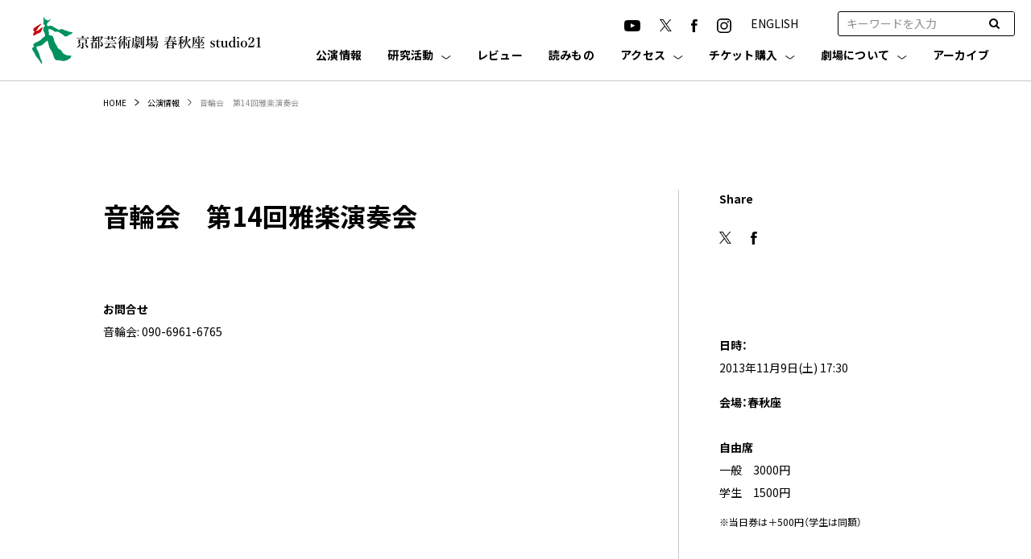

--- FILE ---
content_type: text/html; charset=UTF-8
request_url: https://k-pac.org/events/4418/
body_size: 11148
content:
<!DOCTYPE html>
<html lang="ja" class="no-js">
<head>
    <meta charset="UTF-8">
    <meta http-equiv="X-UA-Compatible" content="IE=edge">
    <meta name="viewport" content="width=device-width">
    <meta name="format-detection" content="telephone=no">
    <meta name="description" content="京都芸術大学内にある劇場" />
	<script>(function(w,d,s,l,i){w[l]=w[l]||[];w[l].push({'gtm.start':
new Date().getTime(),event:'gtm.js'});var f=d.getElementsByTagName(s)[0],
j=d.createElement(s),dl=l!='dataLayer'?'&l='+l:'';j.async=true;j.src=
'https://www.googletagmanager.com/gtm.js?id='+i+dl;f.parentNode.insertBefore(j,f);
})(window,document,'script','dataLayer','GTM-T5L4SFQC');</script>
<!-- End Google Tag Manager -->
<!-- Google Tag Manager -->
<script>(function(w,d,s,l,i){w[l]=w[l]||[];w[l].push({'gtm.start':
new Date().getTime(),event:'gtm.js'});var f=d.getElementsByTagName(s)[0],
j=d.createElement(s),dl=l!='dataLayer'?'&l='+l:'';j.async=true;j.src=
'https://www.googletagmanager.com/gtm.js?id='+i+dl;f.parentNode.insertBefore(j,f);
})(window,document,'script','dataLayer','GTM-M66R7R9');</script>
<!-- End Google Tag Manager -->
	
	
        
    
    <meta name="description" content="">
    <link rel="icon" href="https://k-pac.org/hp/wp-content/themes/kpac/assets/images/favicon.ico">
    <link rel="preconnect" href="https://fonts.gstatic.com" crossorigin />
    <link rel="preload" as="style" href="https://fonts.googleapis.com/css2?family=Barlow:wght@400;700&family=Noto+Sans+JP:wght@400;500;700&display=swap" />
    <link rel="stylesheet" href="https://fonts.googleapis.com/css2?family=Barlow:wght@400;700&family=Noto+Sans+JP:wght@400;500;700&display=swap" media="print" onload="this.media='all'" />
    <link rel="stylesheet" href="https://k-pac.org/hp/wp-content/themes/kpac/assets/css/style.css">
    <link rel="stylesheet" href="https://k-pac.org/hp/wp-content/themes/kpac/assets/css/sub.css">
    <link href="https://stackpath.bootstrapcdn.com/font-awesome/4.7.0/css/font-awesome.min.css" rel="stylesheet">
    <script src="https://cdnjs.cloudflare.com/ajax/libs/jquery/3.6.0/jquery.min.js" integrity="sha512-894YE6QWD5I59HgZOGReFYm4dnWc1Qt5NtvYSaNcOP+u1T9qYdvdihz0PPSiiqn/+/3e7Jo4EaG7TubfWGUrMQ==" crossorigin="anonymous" referrerpolicy="no-referrer"></script>
    <script src="https://k-pac.org/hp/wp-content/themes/kpac/assets/js/sub.js"></script>
    <script src="https://cdnjs.cloudflare.com/ajax/libs/Modaal/0.4.4/js/modaal.min.js" integrity="sha512-nHgjiAB+J6KrOqNCT7NFIkxXZ/ZYrSFLm1herueNG50Sy8yz9nnCXsugcuzG2d500D/a0dH8huUwC26mZs24uw==" crossorigin="anonymous" referrerpolicy="no-referrer"></script>



    <link rel="canonical" href="https://k-pac.org/events/4418/" />


<meta property='og:locale' content='ja_JP'>
<meta property='og:type' content='website'>
<meta property='og:title' content='音輪会　第14回雅楽演奏会｜京都芸術劇場 春秋座 studio21'>
<meta property='og:url' content='https://k-pac.org/events/4418/'>
<meta property="og:description" content="">
<meta property='og:site_name' content='京都芸術劇場 春秋座 studio21'>
<meta property="og:image" content="https://k-pac.org/hp/wp-content/themes/kpac/assets/images/common/ogp.jpg" />
<meta property="fb:app_id" content="" />

<meta name="twitter:card" content="summary_large_image" />
<!--<meta name="twitter:site" content="音輪会　第14回雅楽演奏会｜京都芸術劇場 春秋座 studio21" />-->
<meta name="twitter:site" content="" />
<meta name="twitter:description" content="" />
<meta name="twitter:image" content="https://k-pac.org/hp/wp-content/themes/kpac/assets/images/common/ogp.jpg" />





		<!-- All in One SEO 4.2.0 -->
		<title>音輪会 第14回雅楽演奏会 - 京都芸術劇場 春秋座 studio21</title>
		<meta name="robots" content="max-image-preview:large" />
		<link rel="canonical" href="https://k-pac.org/events/4418/" />
		<meta property="og:locale" content="ja_JP" />
		<meta property="og:site_name" content="京都芸術劇場 春秋座 studio21 - 京都芸術大学内にある劇場" />
		<meta property="og:type" content="article" />
		<meta property="og:title" content="音輪会 第14回雅楽演奏会 - 京都芸術劇場 春秋座 studio21" />
		<meta property="og:url" content="https://k-pac.org/events/4418/" />
		<meta property="article:published_time" content="2013-11-09T05:34:29+00:00" />
		<meta property="article:modified_time" content="2022-03-08T05:36:58+00:00" />
		<meta name="twitter:card" content="summary" />
		<meta name="twitter:title" content="音輪会 第14回雅楽演奏会 - 京都芸術劇場 春秋座 studio21" />
		<script type="application/ld+json" class="aioseo-schema">
			{"@context":"https:\/\/schema.org","@graph":[{"@type":"WebSite","@id":"https:\/\/k-pac.org\/#website","url":"https:\/\/k-pac.org\/","name":"\u4eac\u90fd\u82b8\u8853\u5287\u5834 \u6625\u79cb\u5ea7 studio21","description":"\u4eac\u90fd\u82b8\u8853\u5927\u5b66\u5185\u306b\u3042\u308b\u5287\u5834","inLanguage":"ja","publisher":{"@id":"https:\/\/k-pac.org\/#organization"}},{"@type":"Organization","@id":"https:\/\/k-pac.org\/#organization","name":"\u4eac\u90fd\u82b8\u8853\u5287\u5834 \u6625\u79cb\u5ea7 studio21","url":"https:\/\/k-pac.org\/"},{"@type":"BreadcrumbList","@id":"https:\/\/k-pac.org\/events\/4418\/#breadcrumblist","itemListElement":[{"@type":"ListItem","@id":"https:\/\/k-pac.org\/#listItem","position":1,"item":{"@type":"WebPage","@id":"https:\/\/k-pac.org\/","name":"\u30db\u30fc\u30e0","description":"\u4eac\u90fd\u82b8\u8853\u5927\u5b66\u5185\u306b\u3042\u308b\u5287\u5834","url":"https:\/\/k-pac.org\/"},"nextItem":"https:\/\/k-pac.org\/events\/4418\/#listItem"},{"@type":"ListItem","@id":"https:\/\/k-pac.org\/events\/4418\/#listItem","position":2,"item":{"@type":"WebPage","@id":"https:\/\/k-pac.org\/events\/4418\/","name":"\u97f3\u8f2a\u4f1a\u3000\u7b2c14\u56de\u96c5\u697d\u6f14\u594f\u4f1a","url":"https:\/\/k-pac.org\/events\/4418\/"},"previousItem":"https:\/\/k-pac.org\/#listItem"}]},{"@type":"Person","@id":"https:\/\/k-pac.org\/author\/admin_kpac\/#author","url":"https:\/\/k-pac.org\/author\/admin_kpac\/","name":"admin_kpac","image":{"@type":"ImageObject","@id":"https:\/\/k-pac.org\/events\/4418\/#authorImage","url":"https:\/\/secure.gravatar.com\/avatar\/0cfc7a3126d0fe015d298041ef9291c8f1e4dfb81dde8f922c341376324a59e1?s=96&d=mm&r=g","width":96,"height":96,"caption":"admin_kpac"}},{"@type":"WebPage","@id":"https:\/\/k-pac.org\/events\/4418\/#webpage","url":"https:\/\/k-pac.org\/events\/4418\/","name":"\u97f3\u8f2a\u4f1a \u7b2c14\u56de\u96c5\u697d\u6f14\u594f\u4f1a - \u4eac\u90fd\u82b8\u8853\u5287\u5834 \u6625\u79cb\u5ea7 studio21","inLanguage":"ja","isPartOf":{"@id":"https:\/\/k-pac.org\/#website"},"breadcrumb":{"@id":"https:\/\/k-pac.org\/events\/4418\/#breadcrumblist"},"author":"https:\/\/k-pac.org\/author\/admin_kpac\/#author","creator":"https:\/\/k-pac.org\/author\/admin_kpac\/#author","datePublished":"2013-11-09T05:34:29+09:00","dateModified":"2022-03-08T05:36:58+09:00"}]}
		</script>
		<!-- All in One SEO -->

<link rel="alternate" title="oEmbed (JSON)" type="application/json+oembed" href="https://k-pac.org/wp-json/oembed/1.0/embed?url=https%3A%2F%2Fk-pac.org%2Fevents%2F4418%2F" />
<link rel="alternate" title="oEmbed (XML)" type="text/xml+oembed" href="https://k-pac.org/wp-json/oembed/1.0/embed?url=https%3A%2F%2Fk-pac.org%2Fevents%2F4418%2F&#038;format=xml" />
		<!-- This site uses the Google Analytics by MonsterInsights plugin v8.10.0 - Using Analytics tracking - https://www.monsterinsights.com/ -->
		<!-- Note: MonsterInsights is not currently configured on this site. The site owner needs to authenticate with Google Analytics in the MonsterInsights settings panel. -->
					<!-- No UA code set -->
				<!-- / Google Analytics by MonsterInsights -->
		<style id='wp-img-auto-sizes-contain-inline-css' type='text/css'>
img:is([sizes=auto i],[sizes^="auto," i]){contain-intrinsic-size:3000px 1500px}
/*# sourceURL=wp-img-auto-sizes-contain-inline-css */
</style>
<style id='wp-emoji-styles-inline-css' type='text/css'>

	img.wp-smiley, img.emoji {
		display: inline !important;
		border: none !important;
		box-shadow: none !important;
		height: 1em !important;
		width: 1em !important;
		margin: 0 0.07em !important;
		vertical-align: -0.1em !important;
		background: none !important;
		padding: 0 !important;
	}
/*# sourceURL=wp-emoji-styles-inline-css */
</style>
<style id='wp-block-library-inline-css' type='text/css'>
:root{--wp-block-synced-color:#7a00df;--wp-block-synced-color--rgb:122,0,223;--wp-bound-block-color:var(--wp-block-synced-color);--wp-editor-canvas-background:#ddd;--wp-admin-theme-color:#007cba;--wp-admin-theme-color--rgb:0,124,186;--wp-admin-theme-color-darker-10:#006ba1;--wp-admin-theme-color-darker-10--rgb:0,107,160.5;--wp-admin-theme-color-darker-20:#005a87;--wp-admin-theme-color-darker-20--rgb:0,90,135;--wp-admin-border-width-focus:2px}@media (min-resolution:192dpi){:root{--wp-admin-border-width-focus:1.5px}}.wp-element-button{cursor:pointer}:root .has-very-light-gray-background-color{background-color:#eee}:root .has-very-dark-gray-background-color{background-color:#313131}:root .has-very-light-gray-color{color:#eee}:root .has-very-dark-gray-color{color:#313131}:root .has-vivid-green-cyan-to-vivid-cyan-blue-gradient-background{background:linear-gradient(135deg,#00d084,#0693e3)}:root .has-purple-crush-gradient-background{background:linear-gradient(135deg,#34e2e4,#4721fb 50%,#ab1dfe)}:root .has-hazy-dawn-gradient-background{background:linear-gradient(135deg,#faaca8,#dad0ec)}:root .has-subdued-olive-gradient-background{background:linear-gradient(135deg,#fafae1,#67a671)}:root .has-atomic-cream-gradient-background{background:linear-gradient(135deg,#fdd79a,#004a59)}:root .has-nightshade-gradient-background{background:linear-gradient(135deg,#330968,#31cdcf)}:root .has-midnight-gradient-background{background:linear-gradient(135deg,#020381,#2874fc)}:root{--wp--preset--font-size--normal:16px;--wp--preset--font-size--huge:42px}.has-regular-font-size{font-size:1em}.has-larger-font-size{font-size:2.625em}.has-normal-font-size{font-size:var(--wp--preset--font-size--normal)}.has-huge-font-size{font-size:var(--wp--preset--font-size--huge)}.has-text-align-center{text-align:center}.has-text-align-left{text-align:left}.has-text-align-right{text-align:right}.has-fit-text{white-space:nowrap!important}#end-resizable-editor-section{display:none}.aligncenter{clear:both}.items-justified-left{justify-content:flex-start}.items-justified-center{justify-content:center}.items-justified-right{justify-content:flex-end}.items-justified-space-between{justify-content:space-between}.screen-reader-text{border:0;clip-path:inset(50%);height:1px;margin:-1px;overflow:hidden;padding:0;position:absolute;width:1px;word-wrap:normal!important}.screen-reader-text:focus{background-color:#ddd;clip-path:none;color:#444;display:block;font-size:1em;height:auto;left:5px;line-height:normal;padding:15px 23px 14px;text-decoration:none;top:5px;width:auto;z-index:100000}html :where(.has-border-color){border-style:solid}html :where([style*=border-top-color]){border-top-style:solid}html :where([style*=border-right-color]){border-right-style:solid}html :where([style*=border-bottom-color]){border-bottom-style:solid}html :where([style*=border-left-color]){border-left-style:solid}html :where([style*=border-width]){border-style:solid}html :where([style*=border-top-width]){border-top-style:solid}html :where([style*=border-right-width]){border-right-style:solid}html :where([style*=border-bottom-width]){border-bottom-style:solid}html :where([style*=border-left-width]){border-left-style:solid}html :where(img[class*=wp-image-]){height:auto;max-width:100%}:where(figure){margin:0 0 1em}html :where(.is-position-sticky){--wp-admin--admin-bar--position-offset:var(--wp-admin--admin-bar--height,0px)}@media screen and (max-width:600px){html :where(.is-position-sticky){--wp-admin--admin-bar--position-offset:0px}}
/*wp_block_styles_on_demand_placeholder:6971343c942d8*/
/*# sourceURL=wp-block-library-inline-css */
</style>
<style id='classic-theme-styles-inline-css' type='text/css'>
/*! This file is auto-generated */
.wp-block-button__link{color:#fff;background-color:#32373c;border-radius:9999px;box-shadow:none;text-decoration:none;padding:calc(.667em + 2px) calc(1.333em + 2px);font-size:1.125em}.wp-block-file__button{background:#32373c;color:#fff;text-decoration:none}
/*# sourceURL=/wp-includes/css/classic-themes.min.css */
</style>
<link rel='stylesheet' id='wp-pagenavi-css' href='https://k-pac.org/hp/wp-content/plugins/wp-pagenavi/pagenavi-css.css?ver=2.70' type='text/css' media='all' />
<link rel='stylesheet' id='tablepress-default-css' href='https://k-pac.org/hp/wp-content/plugins/tablepress/css/default.min.css?ver=1.14' type='text/css' media='all' />
<link rel="https://api.w.org/" href="https://k-pac.org/wp-json/" /><link rel="alternate" title="JSON" type="application/json" href="https://k-pac.org/wp-json/wp/v2/events/4418" /><link rel="EditURI" type="application/rsd+xml" title="RSD" href="https://k-pac.org/hp/xmlrpc.php?rsd" />
<meta name="generator" content="WordPress 6.9" />
<link rel='shortlink' href='https://k-pac.org/?p=4418' />
		<style type="text/css" id="wp-custom-css">
			/* 特定ページのタイトル文字サイズを変更（kpac） */
body.postid-15363 .c-heading--lv01 {
  font-size: 1.6rem;
  line-height: 1.4;
}
/* スマホ用 */
@media screen and (max-width: 767px) {
  body.postid-15363 .c-heading--lv01 {
    font-size: 1.3rem;
    line-height: 1.35;
  }
}
		</style>
			
<!-- Global site tag (gtag.js) - Google Analytics -->
<script async src="https://www.googletagmanager.com/gtag/js?id=G-JYYYW09BQY"></script>
<script>
  window.dataLayer = window.dataLayer || [];
  function gtag(){dataLayer.push(arguments);}
  gtag('js', new Date());

  gtag('config', 'G-JYYYW09BQY');
</script>

</head>

<body class="wp-singular events-template-default single single-events postid-4418 wp-theme-kpac">
	<noscript><iframe src="https://www.googletagmanager.com/ns.html?id=GTM-T5L4SFQC"
height="0" width="0" style="display:none;visibility:hidden"></iframe></noscript>
<!-- End Google Tag Manager (noscript) -->
<!-- Google Tag Manager (noscript) -->
<noscript><iframe src="https://www.googletagmanager.com/ns.html?id=GTM-M66R7R9"
height="0" width="0" style="display:none;visibility:hidden"></iframe></noscript>
<!-- End Google Tag Manager (noscript) -->
	
	<div class="l-wrapper">
    <header id="header" class="l-header js-header" role="banner">
        <div class="l-header__inner">
            <div class="p-header">
                <h1 class="p-header__logo"><a href="https://k-pac.org"><img src="https://k-pac.org/hp/wp-content/themes/kpac/assets/images/common/logo.svg" alt="京都芸術劇場 春秋座 studio21"></a></h1>
                <div class="p-header__contents js-menu">
                    <div class="p-header__contentsInner">
                        <div class="p-header__subNav">
                            <div class="p-sns">
                                <ul class="p-sns__list">
                                    <li class="p-sns__item">
                                        <a href="https://www.youtube.com/channel/UCgVglMSpjo0Kk1AXVTxr8yg" target="_blank" rel="noopener noreferrer"><img src="https://k-pac.org/hp/wp-content/themes/kpac/assets/images/common/icon-youtube.svg" alt="YouTube"></a>
                                    </li>
                                    <li class="p-sns__item">
                                        <a href="https://twitter.com/KyotoArtTheater" target="_blank" rel="noopener noreferrer"><img src="https://k-pac.org/hp/wp-content/themes/kpac/assets/images/common/icon-x.svg" alt="X" width="15"></a>
                                    </li>
                                    <li class="p-sns__item">
                                        <a href="https://www.facebook.com/kyoto.art.theater" target="_blank" rel="noopener noreferrer"><img src="https://k-pac.org/hp/wp-content/themes/kpac/assets/images/common/icon-facebook.svg" alt="Facebook"></a>
                                    </li>
                                    <li class="p-sns__item">
                                        <a href="https://www.instagram.com/kyoto_art_theater/" target="_blank" rel="noopener noreferrer"><img src="https://k-pac.org/hp/wp-content/themes/kpac/assets/images/common/icon-instagram.svg" alt="Instagram"></a>
                                    </li>
                                    <li class="p-sns__item">
                                        <a href="https://k-pac.org/english/" rel="noopener noreferrer">ENGLISH</a>
                                    </li>
                                </ul>
                            </div>
                            <!--<div class="p-lang">
                                <ul class="p-lang__list">
                                    <li class="p-lang__item"><a class="p-lang__link -is-active" href="https://k-pac.org">JP</a></li>
                                    <li class="p-lang__item"><a class="p-lang__link" href="https://k-pac.org/en/">EN</a></li>
                                </ul>
                            </div>-->
                            <div class="p-header__search">
                                <form role="search" method="GET" class="search_container" id="searchform" action="https://k-pac.org/" >
                                    <input type="text" value="" name="s" class="s c-input"  placeholder="キーワードを入力">
                                    <input type="submit" value="&#xf002" />
                                </form>
                            </div>
                        </div>
                        <div class="p-header__nav">
                            <nav class="p-gnav">
                                <ul class="p-gnav__list">
                                    <li class="p-gnav__item -news -sp">
                                        <a href="https://k-pac.org/news/" class="p-gnav__link">お知らせ</a>
                                    </li>
                                    <li class="p-gnav__item -event">
                                        <a href="https://k-pac.org/events/" class="p-gnav__link">公演情報</a>
                                    </li>
                                    <li class="p-gnav__item -openlab">
                                        <a href="https://k-pac.org/openlab/" class="p-gnav__link js-trigger">研究活動</a>
                                        <dl class="p-gnav-child">
                                            <div class="p-gnav-child__inner">
                                                <dt class="p-gnav-child__key">研究活動</dt>
                                                <div class="p-gnav-child__value">
                                                    <dd class="p-gnav-child__item"><a href="https://k-pac.org/openlab/" class="p-gnav-child__link">研究活動</a></dd>

                                                    <dd class="p-gnav-child__item"><a href="https://k-pac.org/openlab_cat/study/" class="p-gnav-child__link">研究プロジェクト・イベント</a></dd>
                                                    <dd class="p-gnav-child__item"><a href="https://k-pac.org/openlab_cat/expt/" class="p-gnav-child__link">劇場実験型</a></dd>
                                                    <dd class="p-gnav-child__item"><a href="https://k-pac.org/openlab_cat/research/" class="p-gnav-child__link">リサーチ支援型</a></dd>
                                                    <dd class="p-gnav-child__item"><a href="https://k-pac.org/edit_openlab/open-call/" class="p-gnav-child__link">研究公募について</a></dd>
                                                </div>
                                            </div>
                                        </dl>
                                    </li><li class="p-gnav__item -reviews"><a href="https://k-pac.org/reviews/" class="p-gnav__link">レビュー</a></li>
                                    <li class="p-gnav__item -reading">
                                        <a href="https://k-pac.org/readings/" class="p-gnav__link">読みもの</a>
                                    </li>
                                    <li class="p-gnav__item -visit">
                                        <a href="https://k-pac.org/access/" class="p-gnav__link js-trigger">アクセス</a>
                                        <dl class="p-gnav-child">
                                            <div class="p-gnav-child__inner">
                                                <dt class="p-gnav-child__key">アクセス</dt>
                                                <div class="p-gnav-child__value">
                                                    <div class="_row">
                                                        <dd class="p-gnav-child__item"><a href="https://k-pac.org/access/#access" class="p-gnav-child__link">アクセス</a></dd>
                                                        <dd class="p-gnav-child__item"><a href="https://k-pac.org/access/#cafe" class="p-gnav-child__link">カフェ・レストラン</a></dd>
                                                    </div>
                                                </div>
                                            </div>
                                        </dl>
                                     </li>
                                    <li class="p-gnav__item -visit">
                                        <a href="https://k-pac.org/ticket/" class="p-gnav__link js-trigger">チケット購入</a>
                                        <dl class="p-gnav-child">
                                            <div class="p-gnav-child__inner">
                                                <dt class="p-gnav-child__key">チケット購入</dt>
                                                <div class="p-gnav-child__value">
                                                    <div class="_row">
                                                        <dd class="p-gnav-child__item"><a href="https://k-pac.org/ticket/#ticket" class="p-gnav-child__link js-smooth-scroll">チケット購入</a></dd>
                                                        <dd class="p-gnav-child__item"><a href="https://k-pac.org/ticket/#club" class="p-gnav-child__link">友の会</a></dd>
                                                        <dd class="p-gnav-child__item"><a href="https://k-pac.org/ticket/#seat" class="p-gnav-child__link">座席表</a></dd>
                                                    </div>
                                                    <div class="_row">
                                                        <dd class="p-gnav-child__item"><a href="https://k-pac.org/ticket/#childcare" class="p-gnav-child__link">託児サービス</a></dd>
                                                        <dd class="p-gnav-child__item"><a href="https://k-pac.org/ticket/#barrier" class="p-gnav-child__link">バリアフリー</a></dd>
                                                        <dd class="p-gnav-child__item"><a href="https://k-pac.org/ticket/#faq" class="p-gnav-child__link">よくあるご質問</a></dd>
                                                    </div>
                                                </div>
                                            </div>
                                        </dl>
                                    </li>
                                    <li class="p-gnav__item -theater">
                                        <a href="https://k-pac.org/theater/" class="p-gnav__link js-trigger">劇場について</a>
                                        <ul class="p-gnav-child">
                                            <div class="p-gnav-child__inner">
                                                <dt class="p-gnav-child__key">劇場について</dt>
                                                <div class="p-gnav-child__value">
                                                    <dd class="p-gnav-child__item"><a href="https://k-pac.org/theater/" class="p-gnav-child__link">劇場について</a></dd>

                                                    <dd class="p-gnav-child__item"><a href="https://k-pac.org/theater/#con02" class="p-gnav-child__link">春秋座</a></dd>
                                                    <dd class="p-gnav-child__item"><a href="https://k-pac.org/theater/#con03" class="p-gnav-child__link">studio21</a></dd>
                                                    <dd class="p-gnav-child__item"><a href="https://k-pac.org/theater/#con05" class="p-gnav-child__link">舞台芸術研究センター</a></dd>
                                                    <dd class="p-gnav-child__item"><a href="https://k-pac.org/theater/#con04" class="p-gnav-child__link">共同利用・共同研究拠点</a></dd>
                                                </div>
                                            </div>
                                        </ul>
                                    </li>
                                    <li class="p-gnav__item -archive">
                                        <a href="https://k-pac.org/archives/" class="p-gnav__link">アーカイブ</a>
                                    </li>
                                </ul>
                            </nav>
                        </div>
                        <ul class="p-header__spNav" style="width: 100%;">
                            <li><a href="http://old.k-pac.org/" target="_blank" rel="noopener noreferrer">京都芸術劇場旧サイト</a></li>
                            <li><a href="http://old.k-pac.org/kyoten/" target="_blank" rel="noopener noreferrer">共同利用・共同研究拠点旧サイト</a></li>
                        </ul>
                    </div>
                </div>
            </div>
            <div class="p-menuBtn js-menuBtn">
                <span class="p-menuBtn__line"></span>
                <span class="p-menuBtn__line"></span>
                <span class="p-menuBtn__line"></span>
            </div>
        </div>
    </header>
<div class="l-container">

    <div class="c-breadcrumb">
        <div class="c-breadcrumb__inner">
            <ol class="c-breadcrumb__list">
                <li class="c-breadcrumb__item"><a class="c-breadcrumb__link" href="https://k-pac.org">HOME</a></li>
                <li class="c-breadcrumb__item"><a class="c-breadcrumb__link" href="https://k-pac.org/events/">公演情報</a></li>
                <li class="c-breadcrumb__item">音輪会　第14回雅楽演奏会</li>
            </ol>
        </div>
    </div>


    

    <div class="l-column">
        <div class="l-column__inner">
            <main class="l-main l-main--col">
                <div class="p-article">
                    <div class="p-article__head">
                    	                        <h1 class="p-article__title">
                                                        <span class="_main c-heading--lv01">音輪会　第14回雅楽演奏会</span>
                                                    </h1>
                                                                    </div>
                    <p><strong>お問合せ</strong><br />
音輪会: 090-6961-6765</p>
                </div>
            </main>
            <div class="l-sidebar">
            	
            				                <div class="p-sns p-sns--sidebar">
		                    <div class="c-heading c-heading--lv06 p-sns--sidebar__title">Share</div>
		                    <ul class="p-sns__list">
		                        <li class="p-sns__item">
		                        	<a href="http://twitter.com/share?text=%E9%9F%B3%E8%BC%AA%E4%BC%9A%E3%80%80%E7%AC%AC14%E5%9B%9E%E9%9B%85%E6%A5%BD%E6%BC%94%E5%A5%8F%E4%BC%9A&url=https://k-pac.org/events/4418/" rel="nofollow" target="_blank"><img src="https://k-pac.org/hp/wp-content/themes/kpac/assets/images/common/icon-x.svg" alt="X" width="15"></a>
		                        </li>
		                        <li class="p-sns__item">
		                            <a href="http://www.facebook.com/share.php?u=https://k-pac.org/events/4418/" target="_blank"><img src="https://k-pac.org/hp/wp-content/themes/kpac/assets/images/common/icon-facebook.svg" alt="Facebook"></a>
		                        </li>
		                        <!--li class="p-sns__item">
		                            <a href=""><img src="/assets/images/common/icon-instagram-rev.svg" alt="Instagram"></a>
		                        </li-->
		                    </ul>
		                </div>
		            
	                	                	<div><img src="" alt=""></div>
	                	                <div class="u-pt-40"><strong>日時：</strong><br>
2013年11月9日(土) 17:30</div>	                		                <div class="u-pt-15"><strong>会場：春秋座</strong></div>
	                	                	                <p><strong><span style="color: #ffffff;">＿</span><br />
自由席</strong><br />
一般　3000円<br />
学生　1500円</p>
<div class="c-note u-pt-15">※当日券は＋500円（学生は同額）</div>	                		            
            	            </div>
        </div>
    </div>



    


</div><!-- l-container end -->

        <div class="c-pageTop js-pageTop">
            <a href="#" class="c-pageTop__btn"></a>
        </div>
        <footer class="l-footer">
            <div class="p-footer">
                <div class="p-footer-nav">
                    <div class="p-footer-nav__inner">
                        <ul class="p-footer-nav__list">
                            <li class="p-footer-nav__item">
                                <a href="https://k-pac.org/events/" class="p-footer-nav__link">公演情報</a>
                            </li>
                            <li class="p-footer-nav__item">
                                <a href="https://k-pac.org/news/" class="p-footer-nav__link">お知らせ</a>
                            </li>
                            <li class="p-footer-nav__item">
                                <a href="https://k-pac.org/openlab/" class="p-footer-nav__link">研究活動</a><ul class="p-footer-navChild"><li class="p-footer-navChild__item"><a href="https://k-pac.org/openlab_cat/study/">研究プロジェクト・<br>イベント</a></li>
                                    <li class="p-footer-navChild__item"><a href="https://k-pac.org/openlab_cat/expt/">劇場実験型</a></li>
                                    <li class="p-footer-navChild__item"><a href="https://k-pac.org/openlab_cat/research/">リサーチ支援型</a></li>
                                    <li class="p-footer-navChild__item"><a href="https://k-pac.org/openlab/open-call/">研究公募について</a></li>
                                </ul>
                            </li>
							<li class="p-footer-nav__item"><a href="https://k-pac.org/reviews/" class="p-footer-nav__link">レビュー</a></li>
                            <li class="p-footer-nav__item">
                                <a href="https://k-pac.org/readings/" class="p-footer-nav__link">読みもの</a>
                            </li>
                            <li class="p-footer-nav__item">
                                <a href="https://k-pac.org/access/" class="p-footer-nav__link">アクセス</a>
                                <ul class="p-footer-navChild">
                                    <li class="p-footer-navChild__item"><a href="https://k-pac.org/access/#access">アクセス</a></li>
                                    <li class="p-footer-navChild__item"><a href="https://k-pac.org/access/#cafe">カフェ・レストラン</a></li>
                                </ul>
                            </li>
                            <li class="p-footer-nav__item">
                                <a href="https://k-pac.org/ticket/" class="p-footer-nav__link">チケット購入</a>
                                <ul class="p-footer-navChild">
                                    <li class="p-footer-navChild__item"><a href="https://k-pac.org/ticket/#ticket">チケット購入</a></li>
                                    <li class="p-footer-navChild__item"><a href="https://k-pac.org/ticket/#club">友の会</a></li>
                                    <li class="p-footer-navChild__item"><a href="https://k-pac.org/ticket/#seat">座席表</a></li>
                                    <li class="p-footer-navChild__item"><a href="https://k-pac.org/ticket/#childcare">託児サービス</a></li>
                                    <li class="p-footer-navChild__item"><a href="https://k-pac.org/ticket/#barrier">バリアフリー</a></li>
                                    <li class="p-footer-navChild__item"><a href="https://k-pac.org/ticket/#faq">よくあるご質問</a></li>
                                </ul>
                            </li>
                            <li class="p-footer-nav__item">
                                <a href="https://k-pac.org/theater/" class="p-footer-nav__link">劇場について</a>
                                <ul class="p-footer-navChild">
                                    <li class="p-footer-navChild__item"><a href="https://k-pac.org/theater/#con02">春秋座</a></li>
                                    <li class="p-footer-navChild__item"><a href="https://k-pac.org/theater/#con03">studio21</a></li>
                                    <li class="p-footer-navChild__item"><a href="https://k-pac.org/theater/#con05">舞台芸術研究センター</a></li>
                                    <li class="p-footer-navChild__item"><a href="https://k-pac.org/theater/#con04">共同利用・共同研究拠点</a></li>
                                </ul>
                            </li>
                            <li class="p-footer-nav__item">
                                <a href="https://k-pac.org/archives/" class="p-footer-nav__link">アーカイブ</a>
                            </li>
                        </ul>
                        <div class="p-footer-subnav">
                            <ul class="p-footer-subnav__list">
                                <li class="p-footer-subnav__item"><a href="http://old.k-pac.org/" target="_blank" rel="noopener">京都芸術劇場旧サイト</a></li>
                                <li class="p-footer-subnav__item"><a href="http://old.k-pac.org/kyoten/" target="_blank" rel="noopener">共同利用・共同研究拠点旧サイト</a></li>
<li class="p-footer-subnav__item"><a href="/ticket/privacypolicy/" target="_blank" rel="noopener">個人情報の取り扱いについて</a></li>
                            </ul>
                        </div>
                    </div>
                </div>
                <div class="p-footer__container">
                    <div class="p-footer-brand">
                        <div class="p-footer-brand__title">
                            <div class="_main">京都芸術劇場 春秋座 studio21</div>
                            <div class="_sub">企画・運営 京都芸術大学 舞台芸術研究センター</div>
                        </div>
                        <div class="p-footer-brand__address"> 〒606-8271<br> 京都市左京区北白川瓜生山2-116<br> TEL：075-791-9207 </div>
                        <div class="p-footer-brand__address"> チケットセンター（平日10-17時）<br> TEL：075-791-8240 </div>

                    </div>
                    <div class="p-footer-con">
                        <div class="p-footer-bnr">
                            <a href="https://www.kyoto-art.ac.jp/" class="p-footer-bnr__item -kyotoArtAc" target="_blank" rel="noopener">
                                <img src="https://k-pac.org/hp/wp-content/themes/kpac/assets/images/common/bnr-kyoto-art-ac.svg" alt="京都芸術大学">
                            </a>
                            <a href="https://k-pac.org/openlab/#kyoten" class="p-footer-bnr__item -kyoten" rel="noopener">
                                <img src="https://k-pac.org/hp/wp-content/themes/kpac/assets/images/common/bnr-kyoten.svg" alt="京都芸術大学 共同利用・共同研究">
                            </a>
                        </div>
                        <div class="p-footer__sns">
                            <div class="p-sns">
                                <ul class="p-sns__list">
                                    <li class="p-sns__item">
                                        <a href="https://www.youtube.com/channel/UCgVglMSpjo0Kk1AXVTxr8yg" target="_blank" rel="noopener noreferrer"><img src="https://k-pac.org/hp/wp-content/themes/kpac/assets/images/common/icon-youtube.svg" alt="YouTube"></a>
                                    </li>
                                    <li class="p-sns__item">
                                        <a href="https://twitter.com/KyotoArtTheater" target="_blank" rel="noopener noreferrer"><img src="https://k-pac.org/hp/wp-content/themes/kpac/assets/images/common/icon-x.svg" alt="X" width="15"></a>
                                    </li>
                                    <li class="p-sns__item">
                                        <a href="https://www.facebook.com/kyoto.art.theater" target="_blank" rel="noopener noreferrer"><img src="https://k-pac.org/hp/wp-content/themes/kpac/assets/images/common/icon-facebook.svg" alt="Facebook"></a>
                                    </li>
                                    <li class="p-sns__item">
                                        <a href="https://www.instagram.com/kyoto_art_theater/" target="_blank" rel="noopener noreferrer"><img src="https://k-pac.org/hp/wp-content/themes/kpac/assets/images/common/icon-instagram.svg" alt="Instagram"></a>
                                    </li>
                                </ul>
                            </div>
                        </div>
                    </div>
                </div>
                <div class="p-footer-copyright">
                    <div class="p-footer-copyright__inner"> © 2021 Kyoto Art Theater. All rights reserved. </div>
                </div>
            </div>
        </footer>

    </div><!-- end l-wrapper -->
<script src="https://k-pac.org/hp/wp-content/themes/kpac/assets/js/script.js" defer></script>


<script type="speculationrules">
{"prefetch":[{"source":"document","where":{"and":[{"href_matches":"/*"},{"not":{"href_matches":["/hp/wp-*.php","/hp/wp-admin/*","/hp/wp-content/uploads/*","/hp/wp-content/*","/hp/wp-content/plugins/*","/hp/wp-content/themes/kpac/*","/*\\?(.+)"]}},{"not":{"selector_matches":"a[rel~=\"nofollow\"]"}},{"not":{"selector_matches":".no-prefetch, .no-prefetch a"}}]},"eagerness":"conservative"}]}
</script>
			<script>
				// Used by Gallery Custom Links to handle tenacious Lightboxes
				jQuery(document).ready(function () {

					function mgclInit() {
						if (jQuery.fn.off) {
							jQuery('.no-lightbox, .no-lightbox img').off('click'); // jQuery 1.7+
						}
						else {
							jQuery('.no-lightbox, .no-lightbox img').unbind('click'); // < jQuery 1.7
						}
						jQuery('a.no-lightbox').click(mgclOnClick);

						if (jQuery.fn.off) {
							jQuery('a.set-target').off('click'); // jQuery 1.7+
						}
						else {
							jQuery('a.set-target').unbind('click'); // < jQuery 1.7
						}
						jQuery('a.set-target').click(mgclOnClick);
					}

					function mgclOnClick() {
						if (!this.target || this.target == '' || this.target == '_self')
							window.location = this.href;
						else
							window.open(this.href,this.target);
						return false;
					}

					// From WP Gallery Custom Links
					// Reduce the number of  conflicting lightboxes
					function mgclAddLoadEvent(func) {
						var oldOnload = window.onload;
						if (typeof window.onload != 'function') {
							window.onload = func;
						} else {
							window.onload = function() {
								oldOnload();
								func();
							}
						}
					}

					mgclAddLoadEvent(mgclInit);
					mgclInit();

				});
			</script>
		<script id="wp-emoji-settings" type="application/json">
{"baseUrl":"https://s.w.org/images/core/emoji/17.0.2/72x72/","ext":".png","svgUrl":"https://s.w.org/images/core/emoji/17.0.2/svg/","svgExt":".svg","source":{"concatemoji":"https://k-pac.org/hp/wp-includes/js/wp-emoji-release.min.js?ver=6.9"}}
</script>
<script type="module">
/* <![CDATA[ */
/*! This file is auto-generated */
const a=JSON.parse(document.getElementById("wp-emoji-settings").textContent),o=(window._wpemojiSettings=a,"wpEmojiSettingsSupports"),s=["flag","emoji"];function i(e){try{var t={supportTests:e,timestamp:(new Date).valueOf()};sessionStorage.setItem(o,JSON.stringify(t))}catch(e){}}function c(e,t,n){e.clearRect(0,0,e.canvas.width,e.canvas.height),e.fillText(t,0,0);t=new Uint32Array(e.getImageData(0,0,e.canvas.width,e.canvas.height).data);e.clearRect(0,0,e.canvas.width,e.canvas.height),e.fillText(n,0,0);const a=new Uint32Array(e.getImageData(0,0,e.canvas.width,e.canvas.height).data);return t.every((e,t)=>e===a[t])}function p(e,t){e.clearRect(0,0,e.canvas.width,e.canvas.height),e.fillText(t,0,0);var n=e.getImageData(16,16,1,1);for(let e=0;e<n.data.length;e++)if(0!==n.data[e])return!1;return!0}function u(e,t,n,a){switch(t){case"flag":return n(e,"\ud83c\udff3\ufe0f\u200d\u26a7\ufe0f","\ud83c\udff3\ufe0f\u200b\u26a7\ufe0f")?!1:!n(e,"\ud83c\udde8\ud83c\uddf6","\ud83c\udde8\u200b\ud83c\uddf6")&&!n(e,"\ud83c\udff4\udb40\udc67\udb40\udc62\udb40\udc65\udb40\udc6e\udb40\udc67\udb40\udc7f","\ud83c\udff4\u200b\udb40\udc67\u200b\udb40\udc62\u200b\udb40\udc65\u200b\udb40\udc6e\u200b\udb40\udc67\u200b\udb40\udc7f");case"emoji":return!a(e,"\ud83e\u1fac8")}return!1}function f(e,t,n,a){let r;const o=(r="undefined"!=typeof WorkerGlobalScope&&self instanceof WorkerGlobalScope?new OffscreenCanvas(300,150):document.createElement("canvas")).getContext("2d",{willReadFrequently:!0}),s=(o.textBaseline="top",o.font="600 32px Arial",{});return e.forEach(e=>{s[e]=t(o,e,n,a)}),s}function r(e){var t=document.createElement("script");t.src=e,t.defer=!0,document.head.appendChild(t)}a.supports={everything:!0,everythingExceptFlag:!0},new Promise(t=>{let n=function(){try{var e=JSON.parse(sessionStorage.getItem(o));if("object"==typeof e&&"number"==typeof e.timestamp&&(new Date).valueOf()<e.timestamp+604800&&"object"==typeof e.supportTests)return e.supportTests}catch(e){}return null}();if(!n){if("undefined"!=typeof Worker&&"undefined"!=typeof OffscreenCanvas&&"undefined"!=typeof URL&&URL.createObjectURL&&"undefined"!=typeof Blob)try{var e="postMessage("+f.toString()+"("+[JSON.stringify(s),u.toString(),c.toString(),p.toString()].join(",")+"));",a=new Blob([e],{type:"text/javascript"});const r=new Worker(URL.createObjectURL(a),{name:"wpTestEmojiSupports"});return void(r.onmessage=e=>{i(n=e.data),r.terminate(),t(n)})}catch(e){}i(n=f(s,u,c,p))}t(n)}).then(e=>{for(const n in e)a.supports[n]=e[n],a.supports.everything=a.supports.everything&&a.supports[n],"flag"!==n&&(a.supports.everythingExceptFlag=a.supports.everythingExceptFlag&&a.supports[n]);var t;a.supports.everythingExceptFlag=a.supports.everythingExceptFlag&&!a.supports.flag,a.supports.everything||((t=a.source||{}).concatemoji?r(t.concatemoji):t.wpemoji&&t.twemoji&&(r(t.twemoji),r(t.wpemoji)))});
//# sourceURL=https://k-pac.org/hp/wp-includes/js/wp-emoji-loader.min.js
/* ]]> */
</script>

</body>
</html>

--- FILE ---
content_type: image/svg+xml
request_url: https://k-pac.org/hp/wp-content/themes/kpac/assets/images/common/icon-x.svg
body_size: 909
content:
<?xml version="1.0" encoding="UTF-8" standalone="no"?>
<!DOCTYPE svg PUBLIC "-//W3C//DTD SVG 1.1//EN" "http://www.w3.org/Graphics/SVG/1.1/DTD/svg11.dtd">
<svg width="100%" height="100%" viewBox="0 0 27 28" version="1.1" xmlns="http://www.w3.org/2000/svg" xmlns:xlink="http://www.w3.org/1999/xlink" xml:space="preserve" xmlns:serif="http://www.serif.com/" style="fill-rule:evenodd;clip-rule:evenodd;stroke-linejoin:round;stroke-miterlimit:2;">
    <g transform="matrix(1.33333,0,0,1.33333,0,0)">
        <g transform="matrix(0.0166667,0,0,0.016716,0,0)">
            <path d="M714.163,519.284L1160.89,0L1055.03,0L667.137,450.887L357.328,0L0,0L468.492,681.821L0,1226.37L105.866,1226.37L515.491,750.218L842.672,1226.37L1200,1226.37L714.137,519.284L714.163,519.284ZM569.165,687.828L521.697,619.934L144.011,79.694L306.615,79.694L611.412,515.685L658.88,583.579L1055.08,1150.3L892.476,1150.3L569.165,687.854L569.165,687.828Z" style="fill:rgb(4,0,0);fill-rule:nonzero;"/>
        </g>
    </g>
</svg>


--- FILE ---
content_type: image/svg+xml
request_url: https://k-pac.org/hp/wp-content/themes/kpac/assets/images/common/logo.svg
body_size: 24461
content:
<svg xmlns="http://www.w3.org/2000/svg" width="284" height="58" viewBox="0 0 284 58"><g><g><path d="M13.054 13.676c-.054.191-.511.771-.619 1.013s-1.466 3.544-1.733 3.923a3.277 3.277 0 01-.872.814c-.347.219-1.483.651-1.807.811s-.73.273-.974.408a9.535 9.535 0 00-.89.46c-.323.216-.675.216-.81.324a5.751 5.751 0 00-.568.4 1.187 1.187 0 01-.375.272c-.19.109-.576.133-.758.354a2.285 2.285 0 01-1 .6 1.124 1.124 0 01-.836.134.8.8 0 01-.544-.839 7.259 7.259 0 01.272-1.974 1.386 1.386 0 01.432-.651 3.12 3.12 0 00.675-.76 1.442 1.442 0 00.216-.729c0-.145.013-.291-.324-.43a2.484 2.484 0 01-.776-.6 1.836 1.836 0 01-.417-.686 2.347 2.347 0 01.652-2.1 16.627 16.627 0 011.324-1.16c.187-.136 1.1-.822 1.474-1.041a10.417 10.417 0 00.956-.715c.14-.109.371-.256.594-.407.315-.223 1.214-.625 1.482-.784s.624-.407.974-.6a4.344 4.344 0 00.729-.569c.152-.114.432-.3.648-.463s.406-.324.541-.3.27.325.217.6a4.168 4.168 0 01-.247.566 1.051 1.051 0 01-.24.57c-.191.214-.569.432-.7.593s-.674.757-.866.972-.485.327-.567.462-.649.864-.863 1.216a10.758 10.758 0 00-.622 1.189 6.987 6.987 0 01-.406.813c-.106.189-.811.869-.971 1.058s-.426.37-.541.531c-.144.2-.342.434-.136.5a1.478 1.478 0 00.946 0 18.954 18.954 0 002.593-1.3 5.621 5.621 0 001.108-.89 7.241 7.241 0 011.135-1.056 5.56 5.56 0 011.3-.784 1.8 1.8 0 011.1-.125c.143.132.148.193.094.38z" fill="#c6000b"/><path d="M14.044 3.845a3 3 0 01.379-2.9 3.686 3.686 0 011.008-.837c.161-.082.258-.192.288-.027s-.379.874-.4 1.106a2.326 2.326 0 00.08 1.379 1.318 1.318 0 00.612.679 4.691 4.691 0 00.874.024 2.407 2.407 0 01.865.3 6.426 6.426 0 01.756.68c.135.158.271.185.649.185a4.9 4.9 0 001.214-.185 2.75 2.75 0 001-.572 2.972 2.972 0 00.567-.759 2.838 2.838 0 00.217-.676c.034-.192.109-.217.213-.161a2.869 2.869 0 01.03 1.407 4.966 4.966 0 01-.638 1.558 3.439 3.439 0 01-.722.759 8.965 8.965 0 01-1.07.579c-.427.193-.783.836-1.081 1.323a3.235 3.235 0 00-.623 1.57 8.856 8.856 0 00.459 2 1.3 1.3 0 00.837.3 2.855 2.855 0 001.352-.219 5 5 0 011.44-.47 4.031 4.031 0 011.748.333c.565.275 2 1 2.481 1.247.383.189 2.144 1.387 2.576 1.632s1.177.592 1.441.7c.2.084.525.21.935.417.325.161.426.279 1.02.6s.728.461 1.133.381 1.107-.651 1.647-.866a2.437 2.437 0 011.378-.217 7.855 7.855 0 011.946.621 5.932 5.932 0 001.512.814c.568.135 1.459.244 2.053.4s2.1.974 2.673 1.22a4.87 4.87 0 001.374.288c.377.062.6.076.811.115.268.049.812.163 1.459.354a6.47 6.47 0 011.594.648c.132.112.324.328.134.487a1.054 1.054 0 01-.565.272 1.9 1.9 0 00-.837.485c-.27.245-.567.7-.946.867a3.758 3.758 0 01-1.027.161 3.6 3.6 0 00-1.177.482c-.379.257-.5.655-.821.845a6.007 6.007 0 01-1.264.549c-.647.216-1.076.325-1.492.477a4.517 4.517 0 01-.919.245 1.946 1.946 0 01-1.348-.73c-.946-1.13-6.064-4.441-7.011-4.884a7.224 7.224 0 00-2.415-.5 8.023 8.023 0 01-2.08.084 3.833 3.833 0 01-1.675-.867c-.565-.488-.458-.595-1.079-.919a22.23 22.23 0 00-2.916-1.109 5.85 5.85 0 00-1.729-.432.819.819 0 00-.6.484 3.1 3.1 0 00-.136 1.65 18.729 18.729 0 01.432 2.544c.084 1.138.027 2.112.084 2.409s.025.512.319.623 1.964.288 2.595.406a4.532 4.532 0 011.486.514c.637.386.621.784.783 1.19a10.252 10.252 0 00.378 1.323 2.677 2.677 0 01.4.839c.584 2.224.628 3.5 1.379 4.8.765 1.318 1.812 2.889 2.113 3.437.7 1.265 1.933 4.212 2.718 4.685.628.378 1.25.368 1.84.665a3.246 3.246 0 011.7 1.841 19.377 19.377 0 001.87 2.806 13.676 13.676 0 005.349 2.573 16.789 16.789 0 004.652.212c.419-.043-.022 2.107-1.328 3.331a14.2 14.2 0 01-6.315 3.164 15.115 15.115 0 01-5.348-.168c-1.6-.381-1.348-.632-2.063-.591a14.358 14.358 0 01-2.191.167A3.932 3.932 0 0128.3 52.73c-1.462-2.039-2.7-6.6-3.266-8.25-.415-1.2-3.057-4.748-3.627-6.265-.489-1.312-1.125-4.239-1.441-5.315-.139-.471-.758-3.479-1.328-3.479-.4 0-.5.189-1.14.9-.193.215-2.333 2.189-3.242 2.948-.27.226-1.292 1.054-1.513 1.247a10.656 10.656 0 01-2.727 1.461 21.1 21.1 0 01-2.378.432 7.653 7.653 0 00-2.24.733 1.907 1.907 0 00-.19 1.46c.108.377 1.946 3.758 2.377 4.95s.765 1.826.974 2.381c.258.686 1.133 3.356 1.214 3.79a9.689 9.689 0 00.54 2.134c.325.73.864 1.759 1.08 2.217a13.6 13.6 0 01.656 1.516 5.771 5.771 0 01.241 1.043 1.728 1.728 0 01-.279 1.1c-.475.57-1.013.064-1.2-.414a11.4 11.4 0 00-1.387-2.381c-.372-.51-.567-.678-.944-1.217s-1.567-2.139-2.242-2.9a20.845 20.845 0 01-1.835-2.49 9.853 9.853 0 01-.867-1.784 6.488 6.488 0 00-1.135-2.273 10.787 10.787 0 01-2.212-3.708 2.678 2.678 0 01.072-2.145c.459-.738 1.344-.645 1.655-.94a.986.986 0 00.217-.728c-.073-.309-.621-.625-.732-1.355a2.3 2.3 0 01.3-1.541 4.609 4.609 0 011.218-1.165c.5-.285 1.756-.89 2.131-1.054s.761-.343 1.055-.488l2.106-1.026c.367-.178.712-.536 1.117-.754a9.472 9.472 0 001.18-.6c.324-.241.65-.839.919-1.082s.807-.964 1.185-1.263a11.7 11.7 0 011.326-.98 5.828 5.828 0 001.215-.92 4.221 4.221 0 00.837-1.379 2.836 2.836 0 00-.107-1.33c-.27-.671-.5-1.8-.683-2.224a10.312 10.312 0 00-.746-1.2 5.466 5.466 0 01-.5-1.184c-.14-.746-.456-3.267.364-4.4.464-.646 1.178-1.174 1.232-1.363a2.155 2.155 0 00.064-.882c-.039-.412-.055-.813-.244-.838a3.141 3.141 0 01-.722-.243 1.31 1.31 0 01-.679-.724 2.088 2.088 0 01-.131-1.027 10.893 10.893 0 01.47-3.059c.08-.184-.138-.572-.264-.827z" fill="#00915d"/></g><g><path d="M61.839 24.817a9.025 9.025 0 00-.1-1.136c2.133.189 2.322.379 2.322.568 0 .138-.172.276-.55.43v1.634h4.07c.98-1.05 1.186-1.187 1.307-1.187.155 0 .344.137 1.17.826.361.31.5.465.5.585s-.052.172-.224.172H56.405a8.308 8.308 0 00-1.2.1l-.189-.637a7.283 7.283 0 001.393.138h5.435zm-2.047 10.6a10.312 10.312 0 01-4.558 3.217c-.086.034-.224-.138-.155-.189a12.875 12.875 0 002.959-3.269 7.166 7.166 0 00.585-1.221c1.548.654 1.961.878 1.961 1.152-.003.204-.172.273-.791.307zm3.749-1.118c0 2.271.051 3.165.051 3.578a1.3 1.3 0 01-.7 1.342 3.121 3.121 0 01-1.325.31c-.344 0-.361.018-.413-.395-.085-.671-.516-.964-1.858-1.325-.086-.017-.086-.223 0-.223a23.342 23.342 0 002.356.12c.172 0 .224-.069.224-.258v-4.869h-2.718v.12c0 .568-.258.775-.946.775-.516 0-.723-.189-.723-.62 0-.551.069-1.118.069-3.372 0-.568-.017-1.153-.069-1.737a10.949 10.949 0 011.823.86h6.794c.585-.654.723-.757.86-.757.172 0 .31.1.963.619.292.241.4.361.4.5 0 .172-.086.275-.481.5v.568c0 1.5.051 2.529.051 2.873 0 .43-.326.671-.946.671-.568 0-.722-.155-.722-.74v-.258h-2.683zm2.683-5.3h-7.069v3.182h7.069zm2.27 9.445c-.567 0-.653-.12-1.41-1.755a7.947 7.947 0 00-2.064-2.478c-.069-.051.017-.206.1-.171 2.82 1.032 4.283 2.168 4.283 3.372a.95.95 0 01-.907 1.03zm10.611-8.896c.637-.809.842-.947.963-.947.156 0 .328.138.912.671.241.223.379.379.379.5s-.052.172-.224.172H77.97a20.551 20.551 0 01-2.3 2.271h2.61c.533-.637.671-.74.809-.74.172 0 .31.1.911.585.258.224.361.344.361.482 0 .12-.085.207-.413.43v.912c0 2.443.052 4.163.052 4.714 0 .482-.292.654-.929.654-.533 0-.654-.276-.654-.585v-.43H75.27v.516c0 .5-.328.688-.946.688-.5 0-.654-.206-.654-.6 0-.516.069-1.136.069-3.218 0-.654 0-1.307-.017-1.978a18.741 18.741 0 01-1.72 1c-.069.034-.172-.154-.1-.206a24.32 24.32 0 001.823-1.5c-.017-.516-.017-1.014-.034-1.531.533.224.774.344 1.084.5a20.706 20.706 0 001.72-1.961H73.36a7.643 7.643 0 00-1.152.1l-.189-.636a6.228 6.228 0 001.29.138h1.824v-2.667H73.88a5.591 5.591 0 00-.981.1l-.189-.637a5.338 5.338 0 001.187.138h1.239v-1.17a14.82 14.82 0 00-.086-1.565c1.926.189 2.133.361 2.133.533 0 .138-.189.292-.55.464v1.742h.327c.413-.568.619-.706.74-.706.154 0 .31.138.687.5a.91.91 0 01.276.413c.086-.172.172-.327.258-.5a14.437 14.437 0 00.722-1.737c1.565.723 1.789.877 1.789 1.1s-.189.344-.619.344a25.178 25.178 0 01-2.511 3.648zm-.688 3.062H75.27v2.289h3.147zm0 2.684H75.27v2.546h3.147zM76.8 29.548a23.323 23.323 0 001.772-2.684.337.337 0 01-.138.017h-1.806v2.667zm8.789-4.68c.619-.671.757-.774.894-.774.172 0 .292.1 1 .756.309.292.412.43.412.568 0 .189-.086.258-.584.378a34.853 34.853 0 01-2.821 4.388c2.356 1.548 3.182 2.718 3.182 4.49a2.361 2.361 0 01-.756 1.893 1.99 1.99 0 01-1.325.447c-.293 0-.327-.052-.43-.533-.1-.5-.585-.723-1.7-1.032-.086-.017-.086-.258 0-.258.705.052 1.462.069 1.978.069a.579.579 0 00.465-.138c.155-.138.189-.447.189-1.049a4.8 4.8 0 00-2-3.8 35.772 35.772 0 001.548-5.007h-2.442v11.115c0 1.41.034 2.047.034 2.494 0 .533-.361.688-.98.688-.482 0-.619-.189-.619-.585 0-1.324.052-2.528.052-9.53 0-3.045-.017-4.4-.086-5.4a16.21 16.21 0 011.737.826zm14.445 1.65c.017.809.034 1.359.034 1.582 0 .413-.31.6-1 .6-.482 0-.688-.189-.688-.551 0-.206.017-.7.034-1.634h-2.907v1.6c0 .4-.293.619-.946.619-.5 0-.722-.189-.722-.551 0-.206.034-.723.052-1.669h-3.1a7.667 7.667 0 00-1.152.1l-.189-.637a7.13 7.13 0 001.376.138h3.078v-.861a11.427 11.427 0 00-.068-1.393c2.03.241 2.219.275 2.219.516 0 .155-.155.292-.55.447v1.29h2.907v-.843a8.58 8.58 0 00-.069-1.411c1.892.241 2.133.258 2.133.551 0 .138-.138.258-.447.379v1.325h1.961c.912-1.084 1.118-1.222 1.239-1.222.155 0 .344.138 1.2.86.378.31.515.465.515.585s-.052.172-.224.172zm-3.3 6.71a17.97 17.97 0 01-2.822 4.077c2.306-.034 4.627-.1 6.949-.292a7.256 7.256 0 00-1.978-2.323c-.069-.052.017-.206.1-.172 2.822 1.05 4.335 2.305 4.335 3.544 0 .671-.31 1.136-.895 1.136-.5 0-.757-.258-1.324-1.652l-.052-.12a69.466 69.466 0 01-9.529 1.566c-.155.447-.224.551-.4.551-.292 0-.447-.465-.757-2.34 1.187.086 1.7.1 2.6.1h.275a14.163 14.163 0 001.255-4.077h-3.68a7.674 7.674 0 00-1.153.1l-.189-.637a7.115 7.115 0 001.376.138h11.128c.929-1.066 1.136-1.2 1.256-1.2.155 0 .344.138 1.187.843.379.31.516.465.516.585s-.052.172-.224.172zm3.491-3.3c.86-1 1.067-1.135 1.187-1.135.155 0 .344.138 1.169.792.362.293.5.447.5.567s-.052.172-.224.172H92.724a7.687 7.687 0 00-1.152.1l-.189-.637a7.087 7.087 0 001.376.138zm7.856 2.131a13.064 13.064 0 01-1.807 1.359c-.069.052-.189-.086-.137-.155a16.664 16.664 0 002.631-3.957 11.716 11.716 0 00.705-1.858c1.737.74 1.824.791 1.824 1 0 .155-.138.241-.585.361a15.055 15.055 0 01-1.514 2.116c.705.121.809.207.809.379 0 .155-.1.241-.447.4v7.174c0 .482-.292.7-.877.7a.617.617 0 01-.705-.654c0-.447.1-1.789.1-4.507zm2.632-6.985a11.968 11.968 0 01-4.215 3.6c-.068.034-.189-.12-.12-.172a13.284 13.284 0 002.2-2.942 8.961 8.961 0 00.825-1.875c1.325.482 2.047.843 2.047 1.084 0 .202-.223.289-.739.305zm2.047 6.16a13.374 13.374 0 01-2.322 6.039c-.052.069-.172-.018-.155-.1a26.977 26.977 0 001.032-6.3c0-.155-.017-.4-.035-.706 1.669.31 1.978.43 1.978.688-.001.155-.053.189-.5.379zm2.27-3.028c0 6.142.12 9.376.12 10.564 0 .516-.361.774-1.032.774-.464 0-.688-.189-.688-.62 0-.808.1-3.268.1-8.172v-2.546h-1.118a5.6 5.6 0 00-.981.1l-.188-.636a4.849 4.849 0 001.135.137h1.152a28.117 28.117 0 00-.154-3.991c2.132.189 2.219.224 2.219.5 0 .155-.069.207-.568.464v3.028h.688c.55-.67.756-.808.877-.808.155 0 .344.138.912.567.241.206.379.344.379.464s-.052.172-.224.172zm1.7-1.393c-.31 0-.4-.1-.533-.6a4.076 4.076 0 00-.774-1.411c-.052-.07.035-.172.12-.155 1.41.378 1.892.739 1.892 1.359a.781.781 0 01-.704.806zm.275 9.462c-.5 0-.636-.292-.636-1.875a13.024 13.024 0 00-.791-4.233c-.034-.086.086-.12.138-.052a8.465 8.465 0 012.2 4.972c.002.723-.359 1.188-.91 1.188zm3.576-1.067c0 1.136.018 2.082.018 2.443a1.948 1.948 0 01-.138 1.015 1.894 1.894 0 01-1.634.757c-.258 0-.309-.069-.361-.413-.1-.637-.345-.809-1.566-1.136-.086-.017-.069-.207.017-.207.705.052 1.341.086 1.875.086.224 0 .275-.034.275-.241v-7.965h-.773a5.614 5.614 0 00-.981.1l-.189-.637a4.826 4.826 0 001.135.138h1.961c.6-.774.808-.912.929-.912.155 0 .344.138.946.654.258.224.4.361.4.481s-.052.173-.224.173h-1.69zm-.722-9.892c.619-.774.825-.911.945-.911.156 0 .344.138.946.654.258.223.4.361.4.481s-.052.172-.224.172h-2.993a5.612 5.612 0 00-.981.1l-.188-.636a4.856 4.856 0 001.135.137zm11.127 6.761a10.1 10.1 0 01-1.376.912 8.36 8.36 0 011.049 1.411 6.486 6.486 0 00.791-1.016 7.022 7.022 0 00.533-1c1.066.654 1.565 1.049 1.565 1.221 0 .12-.12.207-.688.172a14.137 14.137 0 01-2.03.946 5.278 5.278 0 01.241.55c2.013.379 2.89.912 2.89 1.738a.813.813 0 01-.757.895c-.275 0-.4-.1-.653-.534a5.657 5.657 0 00-1.376-1.772 4.8 4.8 0 01.172 1.308 2.731 2.731 0 01-.671 1.961 1.931 1.931 0 01-1.41.551c-.207 0-.275-.069-.327-.344-.12-.62-.206-.688-1.341-1.119-.086-.034-.086-.224 0-.206a11.512 11.512 0 001.772.155c.361 0 .447-.034.516-.258a3.379 3.379 0 00.155-1.152 13.746 13.746 0 01-4.937 1.548c-.086.017-.138-.138-.052-.172a16.774 16.774 0 004.885-2.856l-.1-.412a10.134 10.134 0 01-4.266 1.411c-.087.017-.138-.155-.052-.189a13.068 13.068 0 003.87-2.426 1.422 1.422 0 00-.12-.224 11.326 11.326 0 01-3.2.929c-.086.017-.172-.155-.086-.189a8.054 8.054 0 002.959-1.841h-2.927a19.929 19.929 0 01-.378 2.7 8.409 8.409 0 01-2.237 4.215c-.052.069-.206-.034-.171-.12a15.426 15.426 0 001.187-4.525 44.28 44.28 0 00.241-5.247c0-1.17-.017-2.15-.052-3.338.843.43.963.5 1.754.947h1.943v-1.256c0-.533-.017-1.083-.051-1.669 1.926.155 2.1.31 2.1.465q0 .206-.516.412v.671h1.169c.568-.723.774-.86.895-.86.155 0 .344.137.946.6.257.224.4.361.4.482s-.051.172-.223.172h-3.182v.981h2.46c.533-.62.671-.723.808-.723.172 0 .292.1.912.654.275.258.379.4.379.533s-.138.207-.482.207a.582.582 0 00-.361.1 8.329 8.329 0 01-1.29.62c-.086.034-.172-.017-.138-.1a5.353 5.353 0 00.258-.895h-6.261v.619c0 1.532-.017 2.839-.086 3.958h5.9c.482-.619.688-.757.808-.757.156 0 .345.138.843.533.206.172.344.327.344.447s-.052.172-.224.172zm-1.7-2.546c0 .361.206.447 1.393.447a6.58 6.58 0 001.411-.069c.481-.12.6-.429.929-1.238a.079.079 0 01.154.017v.826c0 .12.017.154.138.206.31.137.361.224.361.429 0 .276-.292.465-.929.585a13.2 13.2 0 01-2.15.138c-1.892 0-2.546-.207-2.58-.877v-.809l-.361.017a5.02 5.02 0 00-1.153.189l-.155-.671a5.4 5.4 0 001.273.086l.4-.017v-.069c0-.413-.018-.843-.052-1.273 1.6.154 1.772.188 1.772.378 0 .138-.12.224-.447.362v.516l1.255-.086c.43-.6.568-.706.705-.706.172 0 .344.1.791.413.206.155.31.258.31.4a.238.238 0 01-.189.207l-2.873.172zm6.828-1.927c0 3.717.086 6.28.086 7.123 0 .481-.292.7-.895.7-.465 0-.67-.189-.67-.62 0-.5.069-2 .069-5.007 0-2.666.017-3.423-.069-4.525 1.857.19 2 .224 2 .5 0 .155-.155.275-.516.43zm1.153-2.2a8.7 8.7 0 00-.1-1.445c1.789.224 2.065.293 2.065.551 0 .189-.12.327-.465.482v6.262c0 3.544.086 5.47.086 6.383 0 .774-.138 1.067-.551 1.359a2.026 2.026 0 01-1.238.412c-.361 0-.482-.085-.55-.43-.069-.585-.293-.86-1.7-1.273-.086-.017-.086-.241 0-.241.739.069 1.634.1 2.2.1.206 0 .258-.052.258-.241zm7.184 8.014a27.362 27.362 0 002-.895c.069-.034.172.12.1.189a22.189 22.189 0 01-4.283 3.235c0 .568-.087.791-.344.791-.206 0-.31-.413-1.153-2.15a7.985 7.985 0 001.29-.31c.258-.086.533-.172.809-.258v-5.024h-.86a3.838 3.838 0 00-.808.1l-.189-.637a3.386 3.386 0 00.946.138h.911v-2.718c0-.757-.034-1.41-.086-2.013 2.047.189 2.237.361 2.237.534 0 .138-.19.292-.568.447v3.751h.259c.55-.774.757-.912.877-.912.155 0 .327.138.877.637.224.224.361.379.361.5s-.052.172-.224.172h-2.15zm9.2.155a10.5 10.5 0 01-7.1 5.8c-.086.016-.189-.172-.12-.207a12.861 12.861 0 005.573-5.591h-.912a9.888 9.888 0 01-5.917 4.284c-.086.017-.189-.137-.12-.172a10.407 10.407 0 004.318-4.112h-.929a10.616 10.616 0 01-3.973 2.34c-.086.035-.206-.138-.138-.189a11.334 11.334 0 003.354-3.183 6.816 6.816 0 00.533-1.066h-.928a10.334 10.334 0 00-1.342.1l-.189-.637a8.632 8.632 0 001.513.138h6.932c.756-.894.963-1.032 1.083-1.032.155 0 .327.138 1.032.723.293.258.43.413.43.533s-.051.172-.223.172h-7.448c.928.275 1.1.378 1.1.533 0 .19-.189.293-.567.293-.241.31-.5.6-.757.878h5.383c.533-.6.671-.706.809-.706.172 0 .31.1.912.568.258.207.361.327.361.465 0 .12-.051.172-.5.534a13.3 13.3 0 01-.688 4.112 1.867 1.867 0 01-.808 1 2.452 2.452 0 01-1.17.24c-.241 0-.293-.068-.378-.464-.1-.447-.447-.722-1.6-1.1-.086-.035-.086-.241 0-.224a19.249 19.249 0 002.012.155c.447 0 .619-.275.808-1.255a20.437 20.437 0 00.328-2.925zm-4.747-3.922c0 .447-.292.653-.929.653-.413 0-.671-.12-.671-.481 0-.43.069-1.239.069-3.493 0-.964-.017-1.428-.069-2.409a14.318 14.318 0 011.72.843h3.767c.6-.671.74-.774.877-.774.172 0 .326.1.963.6.292.224.4.344.4.481 0 .189-.1.292-.533.585v.6c0 1.617.069 2.822.069 3.183 0 .43-.31.636-.946.636-.5 0-.671-.155-.671-.567v-.086h-4.042zm4.042-4.49h-4.042v1.7h4.042zm0 2.1h-4.042v1.772h4.042zM168.99 38.89c0 .465-.31.654-1 .654-.481 0-.653-.189-.653-.569 0-.6.069-1.342.069-4.06 0-.567-.017-1.118-.017-1.7a14.2 14.2 0 01-3.767 2.288c-.085.035-.189-.155-.12-.206a15.517 15.517 0 004.576-4.593h-2.563a9.667 9.667 0 00-1.308.1l-.189-.637a7.636 7.636 0 001.428.138h2.889a20.556 20.556 0 00.981-1.944h-2.615a6.313 6.313 0 00-1.049.1l-.189-.637a5.338 5.338 0 001.187.138h2.821c.207-.6.4-1.187.551-1.806h-3.8a7.669 7.669 0 00-1.152.1l-.189-.637a6.374 6.374 0 001.307.138h3.939a14.547 14.547 0 00.292-2.168c2.27.379 2.391.43 2.391.706 0 .189-.154.293-.688.447-.086.344-.172.671-.258 1.015h3.7c.86-.981 1.067-1.118 1.187-1.118.155 0 .361.137 1.2.791.379.292.516.43.516.551s-.051.172-.224.172h-6.484a15.973 15.973 0 01-.637 1.806h3.835c.757-.894.963-1.033 1.084-1.033.155 0 .361.138 1.135.723.344.275.482.413.482.533s-.052.172-.224.172h-4.524a9.72 9.72 0 001.273 1.944h2.288c.843-1.015 1.049-1.152 1.169-1.152.155 0 .344.138 1.187.808.379.31.516.447.516.568s-.052.172-.224.172h-4.575a7.556 7.556 0 001.2 1 11.937 11.937 0 004.214 1.755c.087.017.069.241-.016.275-.585.241-.619.293-.946 1.118-.069.189-.137.258-.258.258a2.044 2.044 0 01-.671-.275 14.064 14.064 0 01-2.15-1.48 1.2 1.2 0 01-.327.241v1c0 2.512.12 3.785.12 4.249 0 .43-.361.637-.98.637-.5 0-.723-.155-.723-.551v-.412h-5.023zm.671-8.189a15.947 15.947 0 01-1.273 1.582c.206.121.361.224.74.447h4.799c.361-.6.5-.7.637-.7a12.167 12.167 0 01-.929-1.325zm4.352 2.426h-5.023v2.2h5.023zm0 2.6h-5.023v2.391h5.023zm-.585-5.42a15.132 15.132 0 01-.86-1.944h-1.617a14.085 14.085 0 01-1.032 1.944zm11.847 1.357c0 3.561.017 6.4.017 7.226 0 .447-.292.671-.946.671-.482 0-.705-.155-.705-.516 0-.808.172-4.214.206-7.07a14.245 14.245 0 01-2.821 3.922c-.052.069-.241-.1-.189-.172a21.932 21.932 0 002.752-6.486h-1.307a5.076 5.076 0 00-.929.1l-.189-.637a4.692 4.692 0 001.118.138h1.5v-2.8a22.54 22.54 0 01-2.546.293c-.086 0-.137-.207-.051-.224a19.656 19.656 0 003.715-1.479 7.666 7.666 0 001.324-.895c.928.637 1.513 1.153 1.513 1.377 0 .171-.326.257-.859.1-.551.189-1.067.361-1.6.5v3.131h.413c.6-.843.809-.981.929-.981.154 0 .31.138.911.688.241.224.378.4.378.516s-.052.172-.224.172h-2.408v1.668c1.514.482 2.322 1.152 2.322 2.013a.882.882 0 01-.791.929c-.31 0-.482-.138-.6-.654a4.631 4.631 0 00-.929-1.961zm.688 7.759c-.086.034-.206-.138-.138-.189a10.473 10.473 0 003.818-5.075c.688-2 .912-3.923.912-8.362 0-.877-.017-1.2-.069-1.875 2.1.224 2.27.275 2.27.62 0 .189-.138.309-.533.481 0 .757 0 1.807-.034 2.839a12.951 12.951 0 001.273 6.039 7.57 7.57 0 003.526 3.423.112.112 0 010 .189 1.922 1.922 0 00-.894 1.377c-.1.4-.155.431-.275.431-.361 0-1.772-1.669-2.339-2.788a16.037 16.037 0 01-1.531-6.21c-.516 4.73-2.013 7.242-5.986 9.101zm3.458-10.151c0 1.514-.413 2.581-1.376 2.581a.764.764 0 01-.791-.843c0-.43.1-.6.671-.981a3.386 3.386 0 001.17-2.58c0-.086.155-.069.172.016a11.484 11.484 0 01.153 1.808zm6.656-.568a12.028 12.028 0 01-2.89 2.856c-.069.052-.275-.138-.224-.206a13.865 13.865 0 001.926-4.284c1.548.877 1.857 1.066 1.857 1.307s-.119.276-.669.328zm14.929-2.855c.86-.98 1-1.083 1.135-1.083.172 0 .327.1 1.187.739.413.31.516.43.516.568 0 .121-.068.172-.257.172h-12.372v.6a32.16 32.16 0 01-.739 8.12 10.356 10.356 0 01-2.339 4.267c-.052.069-.224-.034-.189-.12a14.066 14.066 0 001.325-4.542 50.123 50.123 0 00.292-6.5c0-1.221-.017-2-.1-3.182a11.429 11.429 0 011.961.963h4.248v-1.155a5.166 5.166 0 00-.086-1.015c2.081.189 2.288.379 2.288.568s-.206.344-.6.481v1.119zm-3.233 12.7h3.333c.843-.929 1.05-1.067 1.17-1.067.155 0 .361.138 1.169.757.361.275.5.413.5.534s-.051.172-.224.172h-11.937a10.325 10.325 0 00-1.342.1l-.189-.636a7.925 7.925 0 001.445.138h4.455v-3.028h-2.959a10.607 10.607 0 00-1.359.1l-.189-.637a7.936 7.936 0 001.445.138h3.062v-5.746c0-1.17-.035-1.995-.086-2.511 2.1.189 2.3.379 2.3.568 0 .154-.206.326-.6.481v7.214h2.322c.826-.929 1.032-1.066 1.152-1.066.155 0 .344.138 1.1.757.327.259.465.413.465.533s-.052.172-.224.172h-4.816zm-6.622-4.525c-.069.051-.224-.035-.172-.1a12.78 12.78 0 001.754-4.594 11.663 11.663 0 00.189-1.772c2 .481 2.2.55 2.2.791 0 .189-.224.31-.671.379a15 15 0 01-.654 1.892c1.342.688 2.03 1.411 2.03 2.185a.815.815 0 01-.774.895c-.379 0-.568-.206-.671-.757a5.719 5.719 0 00-.739-2 8.321 8.321 0 01-2.496 3.078zm7.087-.361c-.069.052-.189-.034-.155-.1a16.318 16.318 0 001.44-4.037 11.837 11.837 0 00.293-2.013c2.03.568 2.133.62 2.133.878 0 .206-.1.258-.637.327a17.268 17.268 0 01-.688 1.738c1.909.757 2.82 1.566 2.82 2.477a.843.843 0 01-.791.912c-.465 0-.568-.12-.912-1.17a4.9 4.9 0 00-1.238-1.961 9.264 9.264 0 01-2.269 2.946zm15.023.478c-1.256-.585-1.995-1-1.995-2.477 0-.964.809-2.064 2.718-2.064a6.128 6.128 0 011.238.172 3.547 3.547 0 001.136.016c.034.6.086 1.428.155 2 0 .1-.034.138-.189.154a.2.2 0 01-.258-.12c-.464-.946-1.187-1.737-2.012-1.737-.964 0-1.342.516-1.342 1.222 0 .482.378.843 1.29 1.221l.6.258c1.5.654 2.356 1.17 2.356 2.7 0 1.187-.894 2.494-3.027 2.494a6.174 6.174 0 01-2.442-.482 13.906 13.906 0 01-.379-1.875c0-.121.017-.138.172-.155.172-.017.189-.017.241.1a3.089 3.089 0 002.408 1.909 1.383 1.383 0 001.5-1.531c0-.74-.584-1.049-1.582-1.531zm4.746-3.51c-.155 0-.189-.034-.189-.241 0-.172.017-.224.207-.241a2.921 2.921 0 001.513-.739 3.863 3.863 0 00.895-1.222c.052-.138.1-.172.292-.172.206 0 .24.052.24.172-.016.568-.052 1.222-.052 1.755.774 0 1.72-.018 2.442-.052.069 0 .087.052.069.12l-.189.5a.17.17 0 01-.172.12 42.697 42.697 0 00-2.184-.069l-.034 4.4a2.967 2.967 0 00.327 1.773 1.151 1.151 0 00.929.464 1.7 1.7 0 001.1-.464c.086-.069.172-.052.275.052s.172.189.035.326a2.74 2.74 0 01-2.082.895 2.434 2.434 0 01-1.806-.585 2.6 2.6 0 01-.584-1.927c0-.826.017-1.6.034-2.426l.034-2.46zm14.997 6.659c.155.017.172.052.172.207 0 .172-.034.189-.155.189a34.7 34.7 0 00-2.649.293.222.222 0 01-.207-.206c.034-.5.052-.86.052-1.342a2.9 2.9 0 01-2.58 1.565 2.379 2.379 0 01-2.58-2.443c0-.653.035-1.187.035-1.841v-1.359a6.626 6.626 0 00-.069-1.325.483.483 0 00-.533-.447l-.447.017c-.172 0-.206 0-.224-.189s0-.241.172-.258c.774-.1 2.012-.31 2.769-.482.085 0 .206.087.206.172a73.06 73.06 0 00-.068 3.011v1.807a4.138 4.138 0 00.189 1.651 1.282 1.282 0 001.256.825 1.787 1.787 0 001.514-1 2.256 2.256 0 00.36-1.359V32.35a6.019 6.019 0 00-.1-1.307c-.069-.31-.224-.482-.534-.465l-.464.034c-.155.017-.189-.017-.207-.206s0-.223.189-.241c.688-.086 2.012-.344 2.7-.5.087 0 .19.087.19.156-.052 1.256-.052 2.254-.052 3.027v2.374a5.668 5.668 0 00.1 1.7c.1.293.31.326.636.344zm7.016-9.858a7.148 7.148 0 00-.069-1.48c-.069-.275-.327-.361-.619-.344l-.413.035c-.206.017-.241.017-.258-.189s.034-.223.207-.258a26.51 26.51 0 002.821-.774c.086.017.207.086.207.172a71.862 71.862 0 00-.1 4.18v6.451a5.35 5.35 0 00.12 1.789c.12.259.31.259.533.275l.4.017c.121 0 .154.035.154.189 0 .172-.034.206-.154.224a26.036 26.036 0 00-2.683.292c-.12 0-.172-.052-.172-.206.017-.413.035-.74.035-1.17a2.612 2.612 0 01-2.253 1.376c-2.357 0-3.716-1.7-3.716-4.129 0-2.495 1.514-4.284 3.939-4.284a2.752 2.752 0 012.03.877zm0 5.229a2.586 2.586 0 00-.327-1.514 1.774 1.774 0 00-1.48-.981c-1.341 0-2.133 1.48-2.133 3.648s.86 3.372 2.116 3.372a1.838 1.838 0 001.48-.911 2.026 2.026 0 00.344-1.394zm4.813.035a7.94 7.94 0 00-.086-1.462c-.086-.275-.258-.379-.636-.344l-.447.035c-.172.017-.206.017-.224-.189s0-.224.189-.258a35.38 35.38 0 002.786-.792.184.184 0 01.207.172 72.416 72.416 0 00-.069 3.045v2.254a6.112 6.112 0 00.12 1.841c.138.258.43.258.98.292.1.017.121.069.121.224 0 .172-.017.207-.121.207-.619-.017-1.324-.052-1.909-.052-.568 0-1.359.034-1.943.052-.138 0-.172-.035-.172-.207 0-.155.034-.224.155-.224.5-.034.774-.052.911-.292a4.715 4.715 0 00.138-1.841zm1.892-6.658a1.161 1.161 0 11-1.135-1.152 1.222 1.222 0 011.135 1.155zm10.096 7.776a4.019 4.019 0 11-8.033.034 4.021 4.021 0 118.033-.034zm-6.021 0c0 2.151.637 3.664 2 3.664 1.325 0 2.012-1.634 2.012-3.664 0-2.185-.636-3.682-2.012-3.682-1.329 0-2 1.617-2 3.682zm11.644 2.202c1.444 0 1.789-.1 2.133-.413a4.358 4.358 0 00.946-1.324c.069-.121.12-.138.275-.086s.189.1.172.224a49.766 49.766 0 01-.928 3.3c-1.17-.034-2.081-.034-3.32-.034-1.255 0-2.271 0-3.406.034-.172 0-.224-.017-.224-.292a.776.776 0 01.1-.482 29.777 29.777 0 013.01-4.4c1.462-1.875 2.288-2.786 2.288-4.387 0-1.428-.5-2.46-1.48-2.46a1.418 1.418 0 00-1.427 1 3.783 3.783 0 00-.155 1.255c0 .482-.654.809-1.29.809-.481 0-.825-.138-.825-.654a3.582 3.582 0 013.7-2.924c2.322 0 3.561 1.376 3.561 3.045 0 2.2-1.583 3.028-3.32 4.645a12.346 12.346 0 00-2.856 3.149zm6.017-8.877c-.172.052-.241.034-.292-.189-.052-.189-.052-.241.155-.31 1-.361 2.511-1 3.664-1.549.12 0 .275.087.275.207-.016 1.376-.068 2.408-.068 3.8v5.385c0 1.7.017 1.927.189 2.288s.74.379 1.462.448c.12.017.155.068.155.258 0 .206-.034.241-.155.241a62.952 62.952 0 00-5.16 0c-.138 0-.172-.034-.172-.241 0-.189.052-.241.172-.258.723-.052 1.29-.069 1.462-.448a6.8 6.8 0 00.171-2.288v-6.16a2.941 2.941 0 00-.171-1.324c-.12-.189-.482-.207-1.015-.052z"/></g></g></svg>

--- FILE ---
content_type: image/svg+xml
request_url: https://k-pac.org/hp/wp-content/themes/kpac/assets/images/common/icon-instagram.svg
body_size: 485
content:
<svg xmlns="http://www.w3.org/2000/svg" width="18" height="18" viewBox="0 0 18 18"><g><g><path d="M12.805 0H5.196a5.2 5.2 0 00-5.2 5.2v7.608a5.2 5.2 0 005.2 5.2h7.609a5.2 5.2 0 005.2-5.2V5.2a5.2 5.2 0 00-5.2-5.2m3.538 12.938a3.449 3.449 0 01-3.449 3.449H5.107a3.449 3.449 0 01-3.448-3.449V5.152a3.448 3.448 0 013.448-3.449h7.787a3.448 3.448 0 013.449 3.449z"/><path d="M9 4.374a4.67 4.67 0 104.671 4.67A4.67 4.67 0 009 4.374m0 7.7a3.028 3.028 0 113.028-3.027A3.027 3.027 0 019 12.074m4.826-8.966a1.088 1.088 0 101.088 1.088 1.088 1.088 0 00-1.088-1.088"/></g></g></svg>